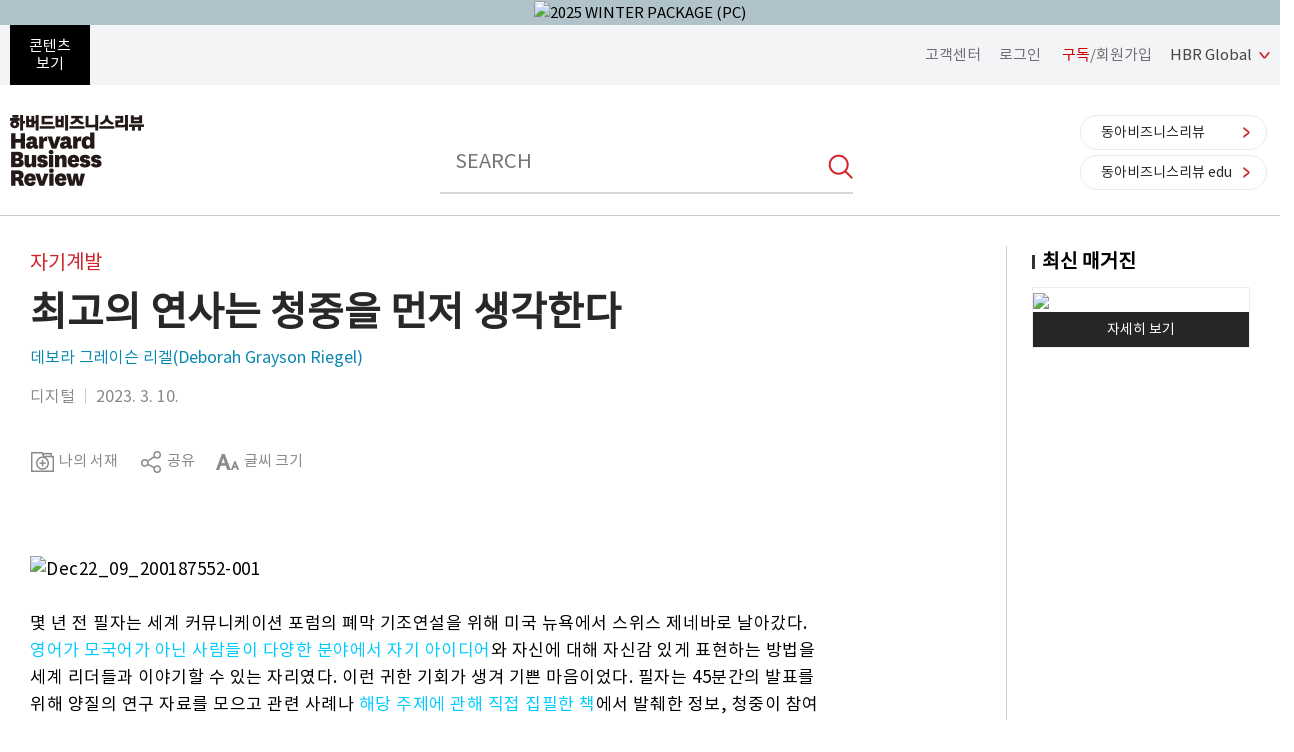

--- FILE ---
content_type: text/html; charset=UTF-8
request_url: https://www.hbrkorea.com/article/view/atype/di/category_id/6_1/article_no/827/page/1
body_size: 63836
content:
<!DOCTYPE html>
<html lang="ko">
<head>
<meta charset="utf-8">
<meta name="viewport" content="width=device-width,user-scalable=no,initial-scale=1.0,maximum-scale=1.0,minimum-scale=1.0,target-densitydpi=medium-dpi">
<meta http-equiv="X-UA-Compatible" content="IE=edge">

<!--파비콘-->
<link rel="shortcut icon"  href="/images/icon/favicon.ico">


<!-- Google Tag Manager -->
<script>(function(w,d,s,l,i){w[l]=w[l]||[];w[l].push({'gtm.start':
new Date().getTime(),event:'gtm.js'});var f=d.getElementsByTagName(s)[0],
j=d.createElement(s),dl=l!='dataLayer'?'&l='+l:'';j.async=true;j.src=
'https://www.googletagmanager.com/gtm.js?id='+i+dl;f.parentNode.insertBefore(j,f);
})(window,document,'script','dataLayer','GTM-WT72B3P');</script>
<!-- End Google Tag Manager -->

<!--<title>하버드비즈니스리뷰</title>-->
<link href="/css/base.css?v=200720" rel="stylesheet" type="text/css" />
<link href="/css/layout.css?v=240122" rel="stylesheet" type="text/css" />
<link href="/css/contents.css?v=202601" rel="stylesheet" type="text/css" />
<!-- IE 9이하 브라우저를 위한 html5, respond 로딩 -->
<!-- <script type="text/javascript" src="../js/respond.min.js"></script>-->
<!--[if lt IE 9]>
    <script type="text/javascript" src="../js/html5shiv.js"></script>
    <script type="text/javascript" src="../js/respond.src.js"></script>
    <link rel="stylesheet" type="text/css" href="../css/ie9.css" />
<![endif]-->
<!--<script type="text/javascript" src="/js/jquery-1.12.1.min.js"></script>-->
<!--<script type="text/javascript" src="/js/jquery_min_1.8.0.js"></script>-->
<script type="text/javascript" src="https://code.jquery.com/jquery-1.12.1.min.js"></script>
<script src="https://cdnjs.cloudflare.com/ajax/libs/jquery-easing/1.4.1/jquery.easing.compatibility.min.js"></script>

<!--<script src="/js/jquery-2.1.1.js" charset="utf-8"></script>
<script src="/js/common.js" charset="utf-8"></script>-->

<!--SNS 퍼가기 메타태그 세팅 -->
<meta name="keywords" content="하버드비즈니스리뷰, HBRKOREA, HBR"/>
<meta name="description" content="서번트 리더십 방식의 발표는 나 자신보다는 청중의 의제에 우선순위를 둔다. 청중에게 이해받기보다 먼저 이해하려고 노력한다., HBRKOREA, HBR">
<meta property="fb:app_id" content="154658161347809" />
<meta property="og:type" content="website" />

<meta property="og:title" content="[HBR]최고의 연사는 청중을 먼저 생각한다" />
<meta property="og:image" content="http://www.hbrkorea.com/upload_dir/blog/2023/a741db1b46956267a5cae19d3147a06c.jpg" />
<meta property="og:description" content="서번트 리더십 방식의 발표는 나 자신보다는 청중의 의제에 우선순위를 둔다. 청중에게 이해받기보다 먼저 이해하려고 노력한다." />
<meta property="og:site_name" content="[HBR]하버드비즈니스리뷰" />
<meta property="og:url" content="https://www.hbrkorea.com/article/view/atype/di/category_id/6_1/article_no/827/page/1">
<link rel="image_src" href="http://www.hbrkorea.com/upload_dir/blog/2023/a741db1b46956267a5cae19d3147a06c.jpg" />
<title>최고의 연사는 청중을 먼저 생각한다 | 자기계발 | 디지털 | 하버드비즈니스리뷰[HBR]</title>

<!-- Global site tag (gtag.js) - Google Analytics -->
<script async src="https://www.googletagmanager.com/gtag/js?id=UA-67552800-4"></script>
<script>
  window.dataLayer = window.dataLayer || [];
  function gtag(){dataLayer.push(arguments);}
  gtag('js', new Date());

  gtag('config', 'UA-67552800-4');
</script>

<!-- Facebook Pixel Code 2020-02-20 김영순 -->
<script>
  !function(f,b,e,v,n,t,s)
  {if(f.fbq)return;n=f.fbq=function(){n.callMethod?
  n.callMethod.apply(n,arguments):n.queue.push(arguments)};
  if(!f._fbq)f._fbq=n;n.push=n;n.loaded=!0;n.version='2.0';
  n.queue=[];t=b.createElement(e);t.async=!0;
  t.src=v;s=b.getElementsByTagName(e)[0];
  s.parentNode.insertBefore(t,s)}(window, document,'script',
  'https://connect.facebook.net/en_US/fbevents.js');
  fbq('init', '154658161347809');
  //모든페이지에 공통으로 호출되는 곳에 삽입(모든 페이지에서 실행)
  fbq('track', 'PageView');
</script>
<noscript>
<img height="1" width="1" style="display:none" src="https://www.facebook.com/tr?id=154658161347809&ev=PageView&noscript=1"/>
</noscript>
<!-- End Facebook Pixel Code -->
<!-- Facebook Pixel Code 2020-02-20 김영순 -->
<script type="text/javascript">
$(document).ready(function($) {
                $(document).bind('keydown',function(e){
            if ( e.keyCode == 123 /* F12 */) {
                e.preventDefault();
                e.returnValue = false;
            }
        });
        
        TopBanneropen = function(winName){
		var topBannerCookie    = getCookie( winName );
	    if( !topBannerCookie ) {
	    	$("#topbanner").css('display','');
	    }
	    else
	    {
	        $("#topbanner").css('display','none');
	    }
	}

	TopBannerclose = function(winName, expiredays){
	    setCookie( winName, "done" , expiredays);
	    $("#topbanner").hide();
	}
});
</script>
<meta name="facebook-domain-verification" content="gsui99m701x1z7avfehze5rnmnvu9b" />
<!-- Meta Pixel Code -->
<script>
!function(f,b,e,v,n,t,s)
{if(f.fbq)return;n=f.fbq=function(){n.callMethod?
n.callMethod.apply(n,arguments):n.queue.push(arguments)};
if(!f._fbq)f._fbq=n;n.push=n;n.loaded=!0;n.version='2.0';
n.queue=[];t=b.createElement(e);t.async=!0;
t.src=v;s=b.getElementsByTagName(e)[0];
s.parentNode.insertBefore(t,s)}(window, document,'script',
'https://connect.facebook.net/en_US/fbevents.js');
fbq('init', '294347555984189');
fbq('track', 'PageView');
</script>
<noscript><img height="1" width="1" style="display:none" src="https://www.facebook.com/tr?id=294347555984189&ev=PageView&noscript=1"/></noscript>
<!-- End Meta Pixel Code -->

<!-- 2022-02-07 구글 애즈 스크립트 삽입-->
<!-- Global site tag (gtag.js) - Google Ads: 10841417892 -->
<script async src="https://www.googletagmanager.com/gtag/js?id=AW-10841417892"></script>
<script>
window.dataLayer = window.dataLayer || [];
function gtag(){
	dataLayer.push(arguments);
}
gtag('js', new Date());
gtag('config', 'AW-10841417892');
</script>


<script>

function setCookie(name, value, expiredays){
    var todayDate = new Date();
    todayDate.setDate (todayDate.getDate() + expiredays);
    document.cookie = name + "=" + escape(value) + "; path=/; expires=" + todayDate.toGMTString() + ";";
}

function getCookie(name){
    var nameOfCookie = name + "=";
    var x = 0;
    while (x <= document.cookie.length)
    {
        var y = (x + nameOfCookie.length);
        if (document.cookie.substring(x, y) == nameOfCookie)
        {
            if ((endOfCookie = document.cookie.indexOf(";", y)) == -1){
                endOfCookie = document.cookie.length;
            }
            return unescape (document.cookie.substring(y, endOfCookie));
        }
        x = document.cookie.indexOf (" ", x) + 1;
        if (x == 0) break;
    }
    return "";
}
</script>


    <script type="text/javascript" charset="UTF-8" src="//t1.daumcdn.net/kas/static/kp.js"></script>
    <script type="text/javascript">
        var track_id = '206765410505212836';
        // 카카오픽셀 스크립트 로드 완료를 기다림
        function initKakaoPixel() {
            if (typeof kakaoPixel === 'undefined') {
                setTimeout(initKakaoPixel, 100); // 100ms 후 재시도
                return;
            }
            
                        kakaoPixel(track_id).pageView();

                        
                        
                                    
                        
            
            
                        
                        
        }

        // DOM 로드 완료 후 실행
        if (document.readyState === 'loading') {
            document.addEventListener('DOMContentLoaded', initKakaoPixel);
        } else {
            initKakaoPixel();
        }
    </script>

</head>
<body oncontextmenu="return false" onselectstart="return false" ondragstart="return false" >

<!-- 스킵네비게이션 -->
<div id="skip_navi">
    <a href="#header"><span>헤더 바로가기</span></a>
    <a href="#layout_navi"><span>메뉴 바로가기</span></a>
    <a href="#footer"><span>푸터 바로가기</span></a>
</div>
<!-- //스킵네비게이션 -->

<!-- TOP 배너 2023-05-24 박은진 -->
<script type="text/javascript">
(function($) {
	$(document).ready(function () {
	    $(".pc-slide").not(".active").hide(); //화면 로딩 후 첫번째 div를 제외한 나머지 숨김
	    setInterval(nextSlidePc, 3000); //3초(3000)마다 다음 슬라이드로 넘어감

	    $(".mo-slide").not(".active").hide(); //화면 로딩 후 첫번째 div를 제외한 나머지 숨김
	    setInterval(nextSlideMo, 3000); //3초(3000)마다 다음 슬라이드로 넘어감
	});

	//다음 슬라이드(PC)
	function nextSlidePc() {
	    $(".pc-slide").hide();
	    var allSlide = $(".pc-slide");
	    var currentIndex = 0;

	    $(".pc-slide").each(function(index,item){
	        if($(this).hasClass("active")) {
	            currentIndex = index;
	        }
	    });

	    var newIndex = 0;

	    if(currentIndex >= allSlide.length-1) {
	        //현재 슬라이드 index가 마지막 순서면 0번째로 보냄(무한반복)
	        newIndex = 0;
	    } else {
	        //현재 슬라이드의 index에서 한 칸 만큼 앞으로 간 index 지정
	        newIndex = currentIndex+1;
	    }
	    $(".pc-slide").removeClass("active");
	    $(".pc-slide").eq(newIndex).addClass("active");
	    $(".pc-slide").eq(newIndex).show();
	}

	//다음 슬라이드(모바일)
	function nextSlideMo() {
	    $(".mo-slide").hide();
	    var allSlide = $(".mo-slide");
	    var currentIndex = 0;

	    $(".mo-slide").each(function(index,item){
	        if($(this).hasClass("active")) {
	            currentIndex = index;
	        }
	    });

	    var newIndex = 0;

	    if(currentIndex >= allSlide.length-1) {
	        //현재 슬라이드 index가 마지막 순서면 0번째로 보냄(무한반복)
	        newIndex = 0;
	    } else {
	        //현재 슬라이드의 index에서 한 칸 만큼 앞으로 간 index 지정
	        newIndex = currentIndex+1;
	    }
	    $(".mo-slide").removeClass("active");
	    $(".mo-slide").eq(newIndex).addClass("active");
	    $(".mo-slide").eq(newIndex).show();
	}

	//TOP 배너 클릭 수 처리
    top_banner_click = function(banner_id){
        // alert(banner_id);
       var dataString = "banner_id="+banner_id;
       //alert(dataString);
       $.ajax({
            type : "GET",
            url : "/index/banner_click",
            data : dataString,
            headers: { "cache-control": "no-cache","pragma": "no-cache" },
            dataType : "json",
            cache: false,
            async: true, // true: 비동기, false: 동기
            success : function(data)
            {
            	// alert(data);
                if(data['code'] == 1)
                {
                   //alert(data['msg']);
                   if(data['link_format'] == '_blank')
                   {
                        window.open(data['link_url'],"_blank");
                   }
                   else
                   {
                        location.href=data['link_url'];
                   }
                }
                else
                {
                    //alert(data['msg']);
                   if(data['link_format'] == '_blank')
                   {
                        window.open(data['link_url'],"_blank");
                   }
                   else
                   {
                        location.href=data['link_url'];
                   }
                }
            },
            error : function(jqXHR,textStatus, errorThrown) {
                // alert("에러 jqXHR : " + jqXHR.status);              alert(textStatus + ", " + errorThrown);
                //return false;
               if(data['link_format'] == '_blank')
               {
                    window.open(data['link_url'],"_blank");
               }
               else
               {
                    location.href=data['link_url'];
               }
            }
        });
    }
})(jQuery);
</script>
<div id="topbanner" class="top-banner-wrap" style="display: ;">
  <ul class="pc-slideshow-container">
  	  	<li data-index="0" class="pc-slide fade active" style="background:#b0c3ca;display: list-item;">
        <a href="#" onclick="top_banner_click('110');">
        <img src="/upload_dir/banner/2025/ea0790ae3fa0bf34219d37b01860b21b.jpg" alt="2025 WINTER PACKAGE (PC)" class="ban-pc-view" /><!--pc 배너-->
        </a>
	</li>
      </ul>
  <ul class="mo-slideshow-container">
  	 	<li data-index="0" class="mo-slide fade active" style="background:#b0c3ca;display: list-item;">
        <a href="#" onclick="top_banner_click('111');">
        <img src="/upload_dir/banner/2025/1ce6d472aeaaaba759f5b5594631f29f.jpg" alt="2025 WINTER PACKAGE (MO)" class="ban-m-view"/><!--pc브라우저 창크기 줄였을때(모바일 이미지와 동일)-->
        </a>
	</li>
      </ul>
	<button onclick="TopBannerclose('topbanner', 1);" class="close"></button>
</div>

<div id="wrapper"><script type="text/javascript">
(function($){
    $(document).ready(function(){
        $("#btn_search_pc").click(function(){
            var keyword = $("input[name=pq]").val();
            if(keyword == ''){
                alert('검색어를 입력해 주세요.');
                $("input[name=pq]").focus();
                return false;
            }
            $("input[name=pq]").val(keyword);
            $("input[name=query]").val(keyword);
            search(keyword);
        });
        $("#btn_search_mobile").click(function(){
            var keyword = $("input[name=mq]").val();
            if(keyword == ''){
                alert('검색어를 입력해 주세요.');
                $("input[name=mq]").focus();
                return false;
            }
            $("input[name=mq]").val(keyword);
            $("input[name=q]").val(keyword);
            $("input[name=query]").val(keyword);
            search(keyword);
        });

        //엔터키 검색
        $("input[name=pq]").keydown(function (key) {
            if(key.keyCode == 13){//키가 13이면 실행 (엔터는 13)
                var keyword = $("input[name=pq]").val();
                if(keyword == ''){
                    alert('검색어를 입력해 주세요.');
                    $("input[name=pq]").focus();
                    return false;
                }
                $("input[name=pq]").val(keyword);
            	$("input[name=q]").val(keyword);
                $("input[name=query]").val(keyword);
                search(keyword);
            }
        });
        $("input[name=mq]").keydown(function (key) {
            if(key.keyCode == 13){//키가 13이면 실행 (엔터는 13)
                var keyword = $("input[name=mq]").val();
                if(keyword == ''){
                    alert('검색어를 입력해 주세요.');
                    $("input[name=mq]").focus();
                    return false;
                }
                $("input[name=mq]").val(keyword);
            	$("input[name=q]").val(keyword);
                $("input[name=query]").val(keyword);
                search(keyword);
            }
        });

        //관심 분야 변경 팝업
		$('.btn_interest_pop').click(function(){
			// alert('aaa');
	        $('.modal_screen').show();
	        $('.layer_interest_pop').show();
		});

	    $('.btn_close').click(function(){
	        $('.modal_screen').hide();
	        $('.layer_interest_pop').hide();
	    });

	    //관심분야 변경하기
	    $('.btn_interest').click(function(){
	    	var dataString = $("#interestFrm").serialize();
	    	// alert(dataString);
			$.ajax({
				url:"/index/interest_modify_ajax",
				type: "POST",
                data:dataString,
                headers: { "cache-control": "no-cache","pragma": "no-cache" },
                dataType : "json",
                cache: false,
                async: true, // true: 비동기, false: 동기
				success: function(data) {
					// if(data['code'] == 1){
						// alert(data['msg']);
					// }else {
						// alert(data['msg']);
					// }
					alert(data['msg']);
					var cur_url = $(location).attr('href');
					var iValue = cur_url.indexOf('article/topics');
					// alert(iValue);
					if(iValue == -1) {
						// alert('index');
						location.reload();
					}else{
						// alert('topic');
				        $('.modal_screen').hide();
				        $('.layer_interest_pop').hide();
					}
				},
				error: function(request, status, error) {
					alert("code:"+request.status+"\n message:"+request.responseText+"\n error"+error);
				}
			});
	    });
    });

    search = function (keyword){
        $("input[name=q]").val(keyword);
        $("#query").val(keyword);
        $("#searchFrm").submit();
    }
})(jQuery);
</script>
<!-- 헤더 -->
<header id="#header">

    <div class="header_top">

        <div class="base_width" style="display:flex; justify-content:space-between; align-items:center;">
            <div>

                
                <!-- 햄버거 메뉴 open -->
                <a href="#" class="btn_sidemenu desktop">
                    <span>콘텐츠<br/>보기</span>
                </a>
                <!--// 햄버거 메뉴 open  -->

                <!-- 햄버거 메뉴 open -->
                <a href="#" class="btn_sidemenu mobile">
                    <span></span>
                    <span></span>
                    <span></span>
                </a>
                <!--// 햄버거 메뉴 open  -->

                <!-- 사이드 메뉴 -->
                <div class="side_menu" style="display:none;">

                    <!-- 햄버거 메뉴 close -->
                    <a href="#" class="btn_sidemenu_close"></a>
                    <!--// 햄버거 메뉴 close -->

                    <!-- 사이드 메뉴 리스트 -->
                    <nav class="sidemenu_list">
                                                <!-- 검색 -->
                        <form action="https://www.hbrkorea.com/search" method="get" id="searchFrmMobile" name="searchFrmMobile" accept-charset="utf-8">
			            <input type="hidden" name="set" value="HBR_TOTAL"/>
			            <input type="hidden" name="page"  value="1"/>
			            <input type="hidden" name="sort" value=""/>
			            <input type="hidden" name="query" value=""/>
			            <input type="hidden" name="oldq" value=""/>
			            <input type="hidden" name="q" value=""/>
                        <div class="search_header_mobile">
                            <input type="text" class="total_search" placeholder="SEARCH"  name="mq" id="mq" value=""/>
                            <button class="btn_search" id="btn_search_mobile"></button>
                        </div>
                        </form>                        <!-- 검색 -->
                                                <!-- 메뉴영역 -->
                        <div class="menu_grid">
                            <ul>
                                <li>
                                    <a href="/article/latest" class="btn_sidemenu_title">최신</a>
                                </li>
                                <li>
                                    <a href="#" class="btn_sidemenu_title">주제별 <span class="cert"></span></a>
                                    <div class="sidemenu_cont" style="display:none;">
                                        <ol>
                                            <li><a href="/article/topics/category_id/1_1">전략</a></li>
                                            <li><a href="/article/topics/category_id/2_1">인사조직</a></li>
                                            <li><a href="/article/topics/category_id/3_1">마케팅</a></li>
                                            <li><a href="/article/topics/category_id/4_1">재무회계</a></li>
                                            <li><a href="/article/topics/category_id/5_1">혁신</a></li>
                                            <li><a href="/article/topics/category_id/6_1">자기계발</a></li>
                                            <li><a href="/article/topics/category_id/7_1">운영관리</a></li>
                                            <li><a href="/article/topics/category_id/8_1">리더십</a></li>
                                            <li><a href="/article/topics/category_id/9_1">젠더</a></li>
                                            <li><a href="/article/topics/category_id/10_1">데이터 사이언스</a></li>
                                            <li><a href="/article/topics/category_id/11_1">위기관리</a></li>
                                            <li><a href="/article/topics/category_id/12_1">지속가능성</a></li>
                                        </ol>
                                    </div>
                                </li>
                                <li>
                                    <a href="/article/popular" class="btn_sidemenu_title">인기</a>
                                </li>
                                <!--<li>
                                    <a href="/article/curation" class="btn_sidemenu_title">추천</a>
                                </li>-->
                                <li>
                                    <a href="/magazine" class="btn_sidemenu_title">매거진</a>
                                </li>
                                <!--li>
                                    <a href="/article/digital" class="btn_sidemenu_title">디지털</a>
                                </li-->
                            </ul>
                        </div>
                        <div class="menu_grid">
                            <ul>
                                <li>
                                    <a href="/service" class="btn_sidemenu_title subscibe">구독</a>
                                </li>
                                <li>
                                	<a href="https://premium.hbrkorea.com:4443" class="btn_sidemenu_title premium"><strong>Premium</strong> 동영상</a>
                                </li>
                                <li>
                                    <a href="/seminar" class="btn_sidemenu_title">맴버십 세미나</a>
                                </li>
                                <!--<li>
                                    <a href="/event" class="btn_sidemenu_title">이벤트</a>
                                </li>
                                <li>
                                    <a href="/help/notice" class="btn_sidemenu_title">고객센터</a>
                                </li>-->
                            </ul>
                        </div>
                        <!--// 메뉴영역 -->

                    </nav>
                    <!--// 사이드 메뉴 리스트 -->

                </div>
                <!--// 사이드 메뉴 -->

            </div>

            <div class="quick_member_link">              
              <div class="quick_member_btn"><a href="/help/faq">고객센터</a></div>
              <div class="quick_member_box">
                              <a href="/member/login?re_url=/article/view/atype/di/category_id/6_1/article_no/827/page/1">로그인</a>
                <a href="/join?re_url=/article/view/atype/di/category_id/6_1/article_no/827/page/1"><span class="fc_red">구독</span>/회원가입</a>
                            </div>
              <a href="#" class="btn_go_hbrglobal">HBR Global</a>
            </div>

            <!-- Global Editions 메뉴 리스트 -->
            <nav class="global_editions_menu" style="display:none;">
              <ul>
                <li class="first"><a href="http://hbr.org/" target="_blank">HBR ORG</a></li>
                <li><a href="https://hbrarabic.com/" target="_blank">HBR ARABIA</a></li>
                <li><a href="http://www.hbrchina.org/" target="_blank">HBR CHINA</a></li>
                <li><a href="http://www.hbrfrance.fr/" target="_blank">HBR FRANCE</a></li>
                <li><a href="http://www.harvardbusinessmanager.de/" target="_blank">HBR GERMANY</a></li>
                <li><a href="http://www.hbritalia.it/" target="_blank">HBR ITALY</a></li>
                <li><a href="http://www.dhbr.net/" target="_blank">HBR JAPAN</a></li>
                <li><a href="http://www.hbrtaiwan.com/" target="_blank">HBR TAIWAN</a></li>
                <li><a href="http://www.hbrturkiye.com/" target="_blank">HBR TURKEY</a></li>
              </ul>
            </nav>
            <!--// Global Editions 메뉴 리스트 -->
        </div>

    </div>

    <div class="header_body">

        <div class="base_width">

            <div class="left">
                <a href="/"><h1 class="site_logo">하버드비즈니스리뷰</h1></a>
            </div>
            <form action="https://www.hbrkorea.com/search" method="get" id="searchFrmPc" name="searchFrmPc" accept-charset="utf-8">
            <input type="hidden" name="set" value="HBR_TOTAL"/>
            <input type="hidden" name="page"  value="1"/>
            <input type="hidden" name="sort" value=""/>
            <input type="hidden" name="query" value=""/>
            <input type="hidden" name="oldq" value=""/>
            <input type="hidden" name="q" value=""/>
            <div class="search_header">
                <input type="text" class="total_search" placeholder="SEARCH"  name="pq" id="pq" value=""/>
                <button class="btn_search" id="btn_search_pc"></button>
            </div>
            </form>
            <div class="right quick_magazine_link">
                <a href="http://dbr.donga.com" target="_blank" class="btn_go btn_go_dbr">동아비즈니스리뷰</a>
                <a href="https://www.dbredu.com" target="_blank" class="btn_go btn_go_dbr">동아비즈니스리뷰 edu</a>
            </div>

        </div>

    </div>

<!-- 관심분야 변경 팝업 -->

</header>
<!--// 헤더 --><!-- Facebook Pixel Code 2020-02-20 김영순 -->
<script>
    fbq('track', 'ViewContent', {
	    'content_type': 'product',
	    'content_ids': ['827'],
	    'content_name':['최고의 연사는 청중을 먼저 생각한다']
	    }
    );
</script>
<script src="//developers.kakao.com/sdk/js/kakao.min.js"></script>
<script type='text/javascript'>
(function($){
    $(document).ready(function($) {

    	$('.btn_list').click(function(){
    		location.href="/article/topics";
    	});

        function modal_screen(){
            $("#wrapper").append("<div class='modal_screen'><div/>");
        }

        $('.btn_func_scrap').click(function(){
                            $('.share_pop').hide();
                $('.modal_screen').hide();
                if(confirm('로그인 후 이용 가능합니다. 로그인하시겠습니까?') == true){
                    location.href='/member/login?re_url=/article/view/atype/di/category_id/6_1/article_no/827/page/1';
                    return false;
                }else{
                    return false;
                }
                    });

        //새폴더
        $('#newlib').click(function(){
            if($('#newlib').is(":checked") == true){
                $('.scrap_folder_check input:checkbox').prop('checked', false);
                $('#newlib').prop('checked', true);
                $('.new_folder_set').show();
            }else{
                $('#mylib1').prop('checked', true);
                $('.new_folder_set').hide();
            }
        });

        //스크랩하기
        $('.btn_scrap').click(function(){
            var dataString = $("#scrapFrm").serialize();
            //alert(dataString);

            $.ajax({
                type : "POST",
                url : "/article/scrap",
                data : dataString,
                headers: { "cache-control": "no-cache","pragma": "no-cache" },
                dataType : "json",
                cache: false,
                async: false, // true: 비동기, false: 동기
                success : function(data)
                {
                	//alert(data['code']);
                	$('.layer_func_pop').hide();
	                $('.share_pop').hide();
	                $('.modal_screen').hide();
                    if(data['code'] == 1){
                        if(confirm("스크랩되었습니다. ‘My HBR > 나의 서재’에서 확인하시겠습니까?") == true){
                            location.href="/mypage/scrap";
                        }else{
                            return false;
                        }
                    }else{
                        alert(data['msg']);
                        return false;
                    }
                },
                error : function(jqXHR,textStatus, errorThrown)
                {
                    //alert("에러 jqXHR : " + jqXHR.status);
                    alert(textStatus + ", " + errorThrown);
                    return false;
                }
            });
        });

        //폰트 크기 제어
        $('#btn_font').click(function(){
            if($('#article_body').css('font-size') == '17px'){
                $('#article_body').css('font-size', '20px');
            }else if($('#article_body').css('font-size') == '20px'){
                $('#article_body').css('font-size', '17px');
            }
        });

        //페이스북 공유하기
        $('.facebook').click( function(){
            var url='http://www.facebook.com/sharer/sharer.php?u=https://www.hbrkorea.com/article/view/atype/di/category_id/6_1/article_no/827/page/1';
            window.open(url,'_SNSPOPUP_','width=600,height=500');
            $('.layer_func_pop').hide();
            $('.modal_screen').hide();
            return false;
        });

        //카카오톡 공유하기
        Kakao.init('fb671ef28fd9ba815e3a4cd3280dadab');     // 사용할 앱의 JavaScript 키를 설정해 주세요.

        $('.kakao').click(function(){
            Kakao.Link.sendDefault({
                objectType: "feed",
                content: {
                  title: '최고의 연사는 청중을 먼저 생각한다',
                  description: '서번트 리더십 방식의 발표는 나 자신보다는 청중의 의제에 우선순위를 둔다. 청중에게 이해받기보다 먼저 이해하려고 노력한다.',
                  imageUrl: 'http://www.hbrkorea.com/upload_dir/blog/2023/a741db1b46956267a5cae19d3147a06c.jpg',
                  link: {
                    mobileWebUrl: 'https://www.hbrkorea.com/article/view/atype/di/category_id/6_1/article_no/827/page/1',
                    webUrl: 'https://www.hbrkorea.com/article/view/atype/di/category_id/6_1/article_no/827/page/1'
                  }
                }
            });
            $('.layer_func_pop').hide();
            $('.modal_screen').hide();
            return false;
        });

        //url 복사하기
        $('.btn_share').click(function(){
            var IE=(document.all)?true:false;
            var trb = "https://www.hbrkorea.com/article/view/atype/di/category_id/6_1/article_no/827/page/1";
            if (IE) {
                if(confirm("이 글의 트랙백 주소를 클립보드에 복사하시겠습니까?")){
                    window.clipboardData.setData("Text", trb);
                    alert("URL이 클립보드에 복사되었습니다. CTRL+V하시면 URL이 입력됩니다");
                }
            } else {
                temp = prompt("이 글의 트랙백 주소입니다. Ctrl+C를 눌러 클립보드로 복사하세요", trb);
            }
            $('.layer_func_pop').hide();
            $('.modal_screen').hide();
            return false;
        });

    });

    })(jQuery);
</script>
<!-- 기사 상세내용 -->
<section class="base_row sub_article_detail">

    <div class="base_width">

		<div class="contents">

			<!-- 내용 -->

			<!-- 아티클 헤더 -->
			<div class="article_header">
				<span class="cata">
				자기계발				</span>
				<h2>최고의 연사는 청중을 먼저 생각한다</h2>

				<div class="writer">
					<span>
						<a href='/article/author/wno/2451'>데보라 그레이슨 리겔(Deborah Grayson Riegel)</a>					</span>
				</div>

				<div class="magazin_ho">
					<dl>
						<dt>
						디지털						</dt>
						<dd>
						2023. 3. 10.						</dd>
					</dl>
				</div>
			</div>
			<!--// 아티클 헤더 -->

			<!-- 아티클 기능버튼 -->
			<div class="article_function">
				<div class="left">
					<ul>
						<li class="first">
							<a class="btn_func_scrap" style="cursor: pointer">
								<img src="/images/icon/icon_func_scrap.png"/> <span>나의 서재</span>
							</a>
							<!-- 스크랩 팝업 -->
							<form action="https://www.hbrkorea.com/article/view/atype/di/category_id/6_1/article_no/827/page/1" method="post" name="scrapFrm" id="scrapFrm" accept-charset="utf-8">
							<input type="hidden" name="content_type" value="di"/>
							<input type="hidden" name="content_no" value="827"/>
							<div class="layer_func_pop scrap_pop" style="display:none;">
								<div class="top">
									<strong class="title">나의 서재</strong>
									<a href="#" class="btn_close"></a>
								</div>

								<div class="pop_body">

									<div class="scrap_fold_list">
										<ul>
																						<li>
												<div class="scrap_folder_check">
													<input type="checkbox" id="newlib" name="folder[]" value="newlib"/>
													<label for="newlib"><span>새 폴더 만들기 +</span></label>
												</div>
												<!-- 새폴더 세팅 -->
												<div class="new_folder_set" style="display: none;">
													<div class="">
														<label for="folder_name">폴더명 *</label>
														<input type="text" name="folder_name" id="folder_name" />
													</div>

													<div class="">
														<label for="folder_desc">폴더 설명</label>
														<textarea id="folder_desc" name="memo" rows="5"></textarea>
													</div>
												</div>
												<!--// 새폴더 세팅 -->
											</li>
										</ul>

										<button class="btn_scrap" type='button'>스크랩 하기</button>
									</div>

								</div>
							</div>
							</form>
							<!--// 스크랩 팝업 -->
						</li>
						<li>
							<a href="#" class="btn_func_share">
								<img src="/images/icon/icon_func_share.png"/> <span>공유</span>
							</a>
							<!-- 공유 팝업 -->
							<div class="layer_func_pop share_pop" style="display:none;">
								<div class="top">
									<strong class="title">공유</strong>
									<a href="#" class="btn_close"></a>
								</div>

								<div class="pop_body">

									<div class="share_article">

										<div class="share_list" >
											<ul>
												<li>
													<a href="#" class="facebook active">Facebook</a>
													<!-- 활성화시 class="active" 추가 -->
												</li>
												<li>
													<a href="#" class="kakao active">Kakao Talk</a>
													<!-- 활성화시 class="active" 추가 -->
												</li>
											</ul>
										</div>
										<div class="url_inner">
											<label for="">URL</label>
											<input type="text" value="https://www.hbrkorea.com/article/view/atype/di/category_id/6_1/article_no/827/page/1" />
										</div>
										<button class="btn_share" type="button">복사하기</button>

									</div>

								</div>
							</div>
							<!--// 공유 팝업 -->
						</li>
						<li>
							<a id='btn_font' style="cursor: pointer;">
								<img src="/images/icon/icon_func_fontsize.png"/> <span>글씨 크기</span>
							</a>
						</li>
												<!--li>
							<a href="#" id='btn_print' onclick="window.open('/article/pop_print/article_no/827/atype/di','article-pop');return false;">
								<img src="/images/icon/icon_func_print.png"/> <span>인쇄</span>
							</a>
						</li-->
											</ul>
				</div>

							</div>
			<!--// 아티클 기능버튼 -->

			<!-- 아티클 본문 -->
			<div id="article_body" class="article_body">
				<span id="content_image0" ><a href="/upload_dir/source/Dec22_09_200187552-001.jpg"><img src="/upload_dir/source/Dec22_09_200187552-001.jpg" alt="Dec22_09_200187552-001" /></a></span><br /><br />몇 년 전 필자는 세계 커뮤니케이션 포럼의 폐막 기조연설을 위해 미국 뉴욕에서 스위스 제네바로 날아갔다. <span style="color: #00ccff;"><a href="https://hbr.org/2018/04/3-tips-for-presenting-in-english-when-youre-not-a-native-speaker"><span style="color: #00ccff;">영어가</span></a></span><span style="color: #00ccff;"><a href="https://hbr.org/2018/04/3-tips-for-presenting-in-english-when-youre-not-a-native-speaker"> <span style="color: #00ccff;">모국어가 아닌 사람들이 다양한 분야에서 자기 아이디어</span></a></span>와 자신에 대해 자신감 있게 표현하는 방법을 세계 리더들과 이야기할 수 있는 자리였다. 이런 귀한 기회가 생겨 기쁜 마음이었다. 필자는 45분간의 발표를 위해 양질의 연구 자료를 모으고 관련 사례나<span style="color: #00ccff;"><a href="https://www.amazon.com/Tips-Tongue-Nonnative-Speakers-Mastering/dp/1941870880/ref=sr_1_1?keywords=tips+of+the+tongue&amp;qid=1667224428&amp;qu=eyJxc2MiOiIwLjAwIiwicXNhIjoiMC4wMCIsInFzcCI6IjAuMDAifQ%3D%3D&amp;sprefix=tips+of+the+%2Caps%2C120&amp;sr=8-1"><span style="color: #00ccff;"> 해당 주제에 관해 직접 집필한 책</span></a></span>에서 발췌한 정보, 청중이 참여할 수 있는 활동 등을 다양하게 준비해갔다.<br /><br />그런데 회의 진행이 지연됐다. 필자의 순서에 앞서 진행된 모든 프레젠테이션 과정과 패널들이 제한 시간을 넘겼다. 결국 마지막으로 필자의 순서가 돌아왔을 때는 시간이 고작 8분밖에 남지 않았다. 45분짜리였는데 말이다. 발표를 위해 대서양까지 건너왔는데 허탈한 기분이 들었다. 솔직히 울고 싶었다. 8분을 넘겨 원래 주어진 시간대로 발표를 마친 뒤 뉴욕으로 돌아가는 가장 빠른 비행기에 몸을 싣고 싶었다.<br /><br />하지만 감정을 다스렸다. 중요하지 않은 내용은 다 걷어내고, 즉시 적용할 수 있는 실용적인 조언을 중심으로 8분간 발표를 진행했다. 이 발표는 어떻게 됐을까. 성공적이었다. 참석자들은 나의 융통성과 집중력, 유머 감각에 감탄했다며 저녁 식사에 늦지 않게 해줘서 고맙다고도 했다. 위기의 순간 필자는 이기심이 아닌 서번트 리더십(servant leadership)을 택한 것이다. <br /><br />서번트 리더십은 <span style="color: #00ccff;"><a href="https://www.greenleaf.org/what-is-servant-leadership/"><span style="color: #00ccff;">로버트 K. 그린리프(Robert K. Greenleaf)</span></a></span>가 만든 용어다. '권력을 공유하고 타인의 필요를 우선시하며 사람들이 최대한 성과를 거두고 발전할 수 있도록 돕는' 리더를 말한다. '피라미드 꼭대기'에 앉은 사람의 권력에 초점을 맞추는 전통적인 리더십 모델과 대조된다. <br /><br />연설자로서 회의실 앞에 있으면 마치 피라미드 꼭대기에 있는 듯한 기분이 들 수 있다. 발표를 청중이 알고 싶어 하고, 알아야 하는 내용을 다룰 수 있는 기회로 생각하기보다 연설자가 알고 있는 내용을 보여주는 자리로 여기기 쉽다. 이는 청중이 아닌 연설자 중심의 사고방식이다. 반대로 서번트 리더로서의 화자는 <span style="color: #00ccff;"><a href="https://www.regent.edu/journal/journal-of-virtues-leadership/character-and-servant-leadership-ten-characteristics-of-effective-caring-leaders/"><span style="color: #00ccff;">자기 인식과 공감 능력, 선견지명</span></a></span>을 보여준다. 서번트 리더의 특징은 어떤 것이 있을까?<br /><br /><strong>자기 인식<br /></strong>									<!--div style="font-weight: bold;color:#FF8000;font-size: 15px;padding-top: 15px;">
						※ 아티클을 끝까지 보시려면 유료 멤버십에 가입하세요. 첫 달은 무료입니다!
						</div-->
					<!-- 미리보기 그라데이션 -->
					<section class="preview">
						<h3 class="title">아티클을 끝까지 보시려면<br />유료 멤버십에 가입하세요.<br />첫 달은 무료입니다!</h3>
						<div class="button_area">
														<button type="button"  onclick="location.href='/member/login?re_url=/article/view/atype/di/category_id/6_1/article_no/827/page/1'" class="btn_login">로그인</button>
														<button type="button" onclick="location.href='/service'" class="btn_pay">멤버십 결제</a>
						</div>
					</section>
					<!--// 미리보기 그라데이션 -->
								<div class="character"></div>
			</div>
			<!--// 아티클 본문 -->
			<!-- 저작권 표시 -->
			<div class="copyright_notice">
				Copyright Ⓒ 하버드비즈니스리뷰 코리아. All rights reserved. 무단 전재, 재배포 및 AI학습 이용 금지
			</div>
			<!-- //저작권 표시 -->
			<!-- 목록 -->
						<div class="post_footer_func">
				<div class="btn_area ta_r">
					<!--<button class="btn_list" onclick="location.href='/'">이전</button>-->
					<button class="btn_list" type="button">목록</button>
				</div>
			</div>
						<!--// 목록 -->

			<!--// 내용 -->

		</div>
				<div class="aside">

			<!-- 관련 매거진 / 최신 매거진 -->
						<div class="maz_right">
				<h3 class="title_right"><span>최신 매거진</span></h3><!-- '관련 매거진'이 없을 경우 '최신 매거진'으로 넣어주세요 -->
				<div class="cover_right">
					<img src="/upload_dir/magazine/2026/37ac453cabab8dbb69e1181045669011.jpg" />
					<a href="/magazine/view/pub_year/2026/pub_no/1" class="btn_mazview">자세히 보기</a>
				</div>
			</div>
						<!--// 관련 매거진 / 최신 매거진 -->

			<!-- 연관 아티클 -->
						<!--// 연관 아티클 -->

		</div>
		
		
    </div>

	<div class="base_width">

				<!-- 매거진 정보 -->
		<div class="with_magazine">

			<!-- 아티클이 실린 매거진 -->
						<!--// 아티클이 실린 매거진 -->

			<!-- 아티클 PDF -->
						<!--// 아티클 PDF -->

		</div>
		<!--// 매거진 정보 -->
		
	</div>

</section>
<!--// 기사 상세내용 -->
    <!-- 하단 사이트맵, Footer -->
    <section class="base_row">

        <div class="base_width">

            <!-- 구독 -->
            <div id="subscribe_box">
                <div class="logo">
                    <img src="/images/common/site_logo.png"/>
                </div>
                <a href="/service" class="btn_subscribe">지금, 서비스 구독을 시작하세요!</a>
            </div>
            <!--// 구독 -->

			<!-- 사이트맵 : PC -->
            <div id="sitemap_pc">
                <ul>
                    <li>
                        <div class="outline">
                            <strong href="#" class="title">사이트맵</strong>
                            <div class="sitemap_cont">
                                <ol class="menu_list">
                                    <li><a href="/article/latest">최신</a></li>
                                    <li><a href="/article/topics">주제별</a></li>
                                    <li><a href="/article/popular">인기</a></li>
                                    <li><a href="/article/curation">추천</a></li>
                                    <li><a href="/magazine">매거진</a></li>
                                    <li><a href="/article/digital">디지털</a></li>
                                    <!--<li><a href="/service">구독</a></li>
                                    <li><a href="https://premium.hbrkorea.com:4443">Premium 동영상</a></li>-->
                                    <li><a href="/seminar">세미나</a></li>
                                    <li><a href="/event">이벤트</a></li>
                                    <li><a href="/help/notice">고객센터</a></li>
                                    <li><a href="/down/HBR KOREA 매체소개서_2025.pdf" target="_blank">매체소개서</a></li>
                                </ol>
                            </div>
                        </div>
                    </li>
                    <li>
                        <div class="outline">
                            <strong href="#" class="title">구독</strong>
                            <div class="sitemap_cont">
                                <ol class="menu_list">
                                    <li><a href="/service">정기 구독</a></li>
                                    <li><a href="/service/single">낱권 구매</a></li>
                                    <li><a href="/join">회원가입</a></li>
                                </ol>
                            </div>

                            <!-- <a href="#" class="btn_title">HBR SNS <span class="cert"></span></a>
                            <div class="sitemap_cont">
                                <ol class="menu_list">
                                    <li><a href="#">Facebook</a></li>
                                    <li><a href="#">Instagram</a></li>
                                    <li><a href="#">Naver Post</a></li>
                                </ol>
                            </div> -->
                        </div>
                    </li>
                    <!--<li class="last">
                        <div class="outline">
                            <strong href="#" class="title">HBR SNS</strong>
                            <div class="sitemap_cont">
                                <ol class="menu_list">
                                    <li><a href="https://www.facebook.com/hbrkorea" target="_blank">Facebook</a></li>
                                    <li><a href="https://www.instagram.com/hbr_korea/?hl=ko" target="_blank">Instagram</a></li>
                                    <li><a href="https://m.post.naver.com/my.nhn?memberNo=33158794" target="_blank">Naver Post</a></li>
                                </ol>
                            </div>
                        </div>
                    </li>-->
                    <li>
                        <div class="outline">
                            <strong href="#" class="title">이용안내</strong>
                            <div class="sitemap_cont">
                                <ol class="menu_list">
                                    <li><a href="/help/notice">공지사항</a></li>
                                    <li><a href="/help/faq">자주 묻는 질문</a></li>
                                    <!--li><a href="/help/qna">1:1 문의</a></li-->
                                    <!--li><a>전화/이메일 문의</a></li-->
                                </ol>

                                <div class="custom_info">
                                    <div class="info1">
                                        <strong>구독 및 배송문의</strong><br />
										<!--span>Tel. 02-6718-7803</span><br /-->
                    <a href="/help/qna">1:1 문의</a><br />
										help@hbrkorea.com
                                    </div>
									<div class="info1">
                                        <strong>매거진 광고 문의</strong><br />
										<!--span>Tel. 02-361-1502</span><br /-->
										jj0417@donga.com<br />
										<!--<span>Tel. 02-2020-0527</span><br />
										san94@donga.com-->
                                    </div>
                                    <div class="info1">
										<strong>마케팅 제휴</strong><br />
										dbr_marketing1@donga.com
                                    </div>
                                </div>
                            </div>
                        </div>
                    </li>
                    <li>
                        <div class="outline">
                            <strong href="#" class="title">Premium 동영상</strong>
                            <div class="sitemap_cont">
                                <ol class="menu_list">
                                    <li><a href="https://premium.hbrkorea.com:4443/video/vlist/lists" target="_blank">최신영상</a></li>
                                    <li><a href="https://premium.hbrkorea.com:4443/video/vlist/lists/ca/best" target="_blank">베스트</a></li>
                                    <li><a href="https://premium.hbrkorea.com:4443/video/vlist/lists/ca/1_1" target="_blank">전략/혁신</a></li>
                                    <li><a href="https://premium.hbrkorea.com:4443/video/vlist/lists/ca/2_1" target="_blank">HR/리더십</a></li>
                                    <li><a href="https://premium.hbrkorea.com:4443/video/vlist/lists/ca/3_1" target="_blank">마케팅</a></li>
                                    <li><a href="https://premium.hbrkorea.com:4443/video/vlist/lists/ca/4_1" target="_blank">운영/재무</a></li>
                                    <li><a href="https://premium.hbrkorea.com:4443/video/vlist/lists/ca/6_1" target="_blank">자기계발</a></li>
                                </ol>
                            </div>
                        </div>
                    </li>
                </ul>
            </div>
            <!--// 사이트맵 : PC -->

            <!-- 사이트맵 : mobile -->
            <div id="sitemap_mobile">
                <ul>
                    <li>
                        <div class="outline">
                            <a href="#" class="btn_title">사이트맵 <span class="cert active"></span></a>
                            <div class="sitemap_cont" style="display:none">
                                <ol class="menu_list">
                                    <li><a href="/article/latest">Latest</a></li>
                                    <li><a href="/article/topics">Topics</a></li>
                                    <li><a href="/article/popular">Popular</a></li>
                                    <li><a href="/article/curation">HBR Curation</a></li>
                                    <li><a href="/magazine">Magazine</a></li>
                                    <li><a href="/seminar">Seminar</a></li>
                                    <li><a href="/event">Event</a></li>
                                    <li><a href="/help/notice">고객센터</a></li>
                                    <li><a href="/down/HBR KOREA 매체소개서_2025.pdf" target="_blank">매체소개서</a></li>
                                </ol>
                            </div>
                        </div>
                    </li>
                    <li>
                        <div class="outline">
                            <a href="#" class="btn_title">Subscribe <span class="cert"></span></a>
                            <div class="sitemap_cont"  style="display:none">
                                <ol class="menu_list">
                                    <li><a href="/service">월 자동결제/연간 구독</a></li>
                                    <li><a href="/service/single">낱권 구매</a></li>
                                </ol>
                            </div>

                            <!-- <a href="#" class="btn_title">HBR SNS <span class="cert"></span></a>
                            <div class="sitemap_cont">
                                <ol class="menu_list">
                                    <li><a href="#">Facebook</a></li>
                                    <li><a href="#">Instagram</a></li>
                                    <li><a href="#">Naver Post</a></li>
                                </ol>
                            </div> -->
                        </div>
                    </li>
                    <li>
                        <div class="outline">
                            <a href="#" class="btn_title">HBR SNS <span class="cert"></span></a>
                            <div class="sitemap_cont"  style="display:none">
                                <ol class="menu_list">
                                    <li><a href="https://www.facebook.com/hbrkorea" target="_blank">Facebook</a></li>
                                    <li><a href="https://www.instagram.com/hbr_korea/?hl=ko" target="_blank">Instagram</a></li>
                                    <li><a href="https://m.post.naver.com/my.nhn?memberNo=33158794" target="_blank">Naver Post</a></li>
                                </ol>
                            </div>
                        </div>
                    </li>
                    <li>
                        <div class="outline">
                            <a href="#" class="btn_title">이용안내 <span class="cert"></span></a>
                            <div class="sitemap_cont"  style="display:none">
                                <ol class="menu_list">
                                    <li><a href="/help/notice">공지사항</a></li>
                                    <li><a href="/help/faq">자주 묻는 질문</a></li>
                                    <!--li><a href="/help/qna">1:1 문의</a></li-->
                                    <li><a>전화/이메일 문의</a></li>
                                </ol>

                                <div class="custom_info">
                                    <div class="info1">
                                        <strong style="color:#000;">- 구독 및 배송문의</strong><br/>
                                        <!--T. 02-6718-7803<br/>-->
										                    <!--span style="color:#6d6e71;">F. 02-2020-1799<br /></span-->
                                        <span style="color:#6d6e71;">E. help@hbrkorea.com</span>
                                    </div>

                                    <div class="info1">
                                        <strong style="color:#000;">- 매거진 광고 문의</strong><br/>
                                        <!--T. 02-361-1502<br/-->
                                        <span style="color:#6d6e71;">E. jj0417@donga.com</span>
                                    </div>

                                    <div class="info1">
                                        <strong style="color:#000;">- 마케팅 제휴</strong><br/>
                                        <span style="color:#6d6e71;">E. dbr_marketing1@donga.com</span>
                                    </div>
                                </div>
                            </div>
                        </div>
                    </li>
                    <li>
                        <div class="outline">
                            <a href="#" class="btn_title">HBR Premium <span class="cert"></span></a>
                            <div class="sitemap_cont"  style="display:none">
                                <ol class="menu_list">
                                    <li><a href="https://premium.hbrkorea.com:4443/video/vlist/lists" target="_blank">최신영상</a></li>
                                    <li><a href="https://premium.hbrkorea.com:4443/video/vlist/lists/ca/best" target="_blank">베스트</a></li>
                                    <li><a href="https://premium.hbrkorea.com:4443/video/vlist/lists/ca/1_1" target="_blank">전략/혁신</a></li>
                                    <li><a href="https://premium.hbrkorea.com:4443/video/vlist/lists/ca/2_1" target="_blank">HR/리더십</a></li>
                                    <li><a href="https://premium.hbrkorea.com:4443/video/vlist/lists/ca/3_1" target="_blank">마케팅</a></li>
                                    <li><a href="https://premium.hbrkorea.com:4443/video/vlist/lists/ca/4_1" target="_blank">운영/재무</a></li>
                                    <li><a href="https://premium.hbrkorea.com:4443/video/vlist/lists/ca/6_1" target="_blank">자기계발</a></li>
                                </ol>
                            </div>
                        </div>
                    </li>
                </ul>
            </div>
            <!--// 사이트맵 : mobile -->

            <!-- Footer -->
            <footer id="footer">
                <nav class="footer_menu">
                    <ul>
                        <li class="first"><a href="/service/intro">하버드비즈니스리뷰와 담당자 소개</a></li>
                        <li><a href="/intro/util">이용약관 및 정책</a></li>
                        <li><a href="/intro/privacy">개인정보 처리방침</a></li>
                        <!--<li><a href="/down/HBR KOREA 매체소개서_2023.pdf" target="_blank"> 매체소개서</a></li>-->
                        <!--li><a href="/intro/copyright">저작권 정책</a></li>
                        <li><a href="/intro/email">이메일 무단수집 거부</a></li>
                        <li><a href="/help/adqna">광고문의</a></li-->
                    </ul>
                </nav>

                <div class="adress_donga">(03187) 서울시 종로구 청계천로 1 동아일보사빌딩 (주)동아일보사<br />대표자: 김재호　|　등록번호: 종로라00434　|　등록일자: 2014.01.16　|　사업자 등록번호: 102-81-03525</div>
                <div class="adress_donga">(03737) 서울시 서대문구 충정로 29 동아일보사빌딩 15층 (주)동아미디어엔(온라인비즈니스)<br />대표이사: 김승환　|　통신판매신고번호: 제 서대문 1,096호　|　사업자 등록번호: 110-81-47558 </div>

                <div class="copyright">Copyright (c) 2014 Harvard Business School Publishing. All rights reserved. </div>
            </footer>
            <!--// Footer -->

        </div>

    </section>
    <!--// 하단 사이트맵, Footer -->
</div>
<script src="/js/jquery-2.1.1.js" charset="utf-8"></script>
<script src="/js/jquery.cookie.js" charset="utf-8"></script>
<script src="/js/common.js?v=250321" charset="utf-8"></script>

<!-- 공통 적용 스크립트 , 모든 페이지에 노출되도록 설치. 단 전환페이지 설정값보다 항상 하단에 위치해야함 -->
<script type="text/javascript" src="//wcs.naver.net/wcslog.js"> </script>
<script type="text/javascript">
if (!wcs_add) var wcs_add={};
wcs_add["wa"] = "s_1b6f2530ebcc";
if (!_nasa) var _nasa={};
if(window.wcs){
wcs.inflow('hbrkorea.com');
wcs_do(_nasa);
}
</script>

<!--뷰저블 분석 분석스크립트 설치 2022-12-14 (미래연요청)-->
<script type="text/javascript">
(function(w, d, a){
    w.__beusablerumclient__ = {
        load : function(src){
            var b = d.createElement("script");
            b.src = src; b.async=true; b.type = "text/javascript";
            d.getElementsByTagName("head")[0].appendChild(b);
        }
    };w.__beusablerumclient__.load(a + "?url=" + encodeURIComponent(d.URL));
})(window, document, "//rum.beusable.net/load/b221114e103039u633");
</script>


<!--콘솔창 차단 스크립트-->
<script>
(function($){
	//마우스 우측 버튼 사용 막기.
	if (window.addEventListener) {
		window.addEventListener('contextmenu', function(e) { try { if (typeof e != 'undefined') { e.preventDefault(); return false; } else { return false; }} catch(e) {} } , false);
	} else {
		window.attachEvent('oncontextmenu', function(e) { try { if (typeof e != 'undefined') { e.preventDefault(); return false; } else { return false; }} catch(e) {} } );
	}
	var handlemouseEvent = function(e) {
		try {
			if (typeof e == 'undefined') {
				if (window.event.button && window.event.button == "2") {
					return false;
				}
			} else if ((e.which && e.which == 3) || (e.button && e.button == 2)) {
				e.preventDefault();
				return false;
			}
	
		} catch (e) {}
	};
	window.onkeydown = handlemouseEvent;
	window.onkeyup = handlemouseEvent;
})(jQuery);

!function() {    
    //개발자도구 실행 감지.
    function detectDevTool(allow) {
	    if(isNaN(+allow)) allow = 100;
	    var start = +new Date(); 
	    debugger;
	    var end = +new Date(); 
	    if(isNaN(start) || isNaN(end) || end - start > allow) {
	      // 개발자 도구가 open 된것을 감지했을때 실행할 코드 삽입
	      //alert('개발자 도구가 감지되었습니다!');
	    }
	}
	
	 if(window.attachEvent) {
	      if (document.readyState === "complete" || document.readyState === "interactive") {
	          detectDevTool();
		      window.attachEvent('onresize', detectDevTool);
		      window.attachEvent('onmousemove', detectDevTool);
		      window.attachEvent('onfocus', detectDevTool);
		      window.attachEvent('onblur', detectDevTool);
	  	  } else {
	          setTimeout(argument.callee, 0);
	     }
	  } else {
		    window.addEventListener('load', detectDevTool);
		    window.addEventListener('resize', detectDevTool);
		    window.addEventListener('mousemove', detectDevTool);
		    window.addEventListener('focus', detectDevTool);
		    window.addEventListener('blur', detectDevTool);
	  }
}();
 
// Detect Key Shortcuts f12 및 특수키 조합 막기
window.addEventListener('keydown', function(e) {
    if (
        // CMD + Alt + I (Chrome, Firefox, Safari)
        e.metaKey == true && e.altKey == true && e.keyCode == 73 ||
        // CMD + Alt + J (Chrome)
        e.metaKey == true && e.altKey == true && e.keyCode == 74 ||
        // CMD + Alt + C (Chrome)
        e.metaKey == true && e.altKey == true && e.keyCode == 67 ||
        // CMD + Shift + C (Chrome)
        e.metaKey == true && e.shiftKey == true && e.keyCode == 67 ||
        // Ctrl + Shift + I (Chrome, Firefox, Safari, Edge)
        e.ctrlKey == true && e.shiftKey == true && e.keyCode == 73 ||
        // Ctrl + Shift + J (Chrome, Edge)
        e.ctrlKey == true && e.shiftKey == true && e.keyCode == 74 ||
        // Ctrl + Shift + C (Chrome, Edge)
        e.ctrlKey == true && e.shiftKey == true && e.keyCode == 67 ||
        // F12 (Chome, Firefox, Edge)
        e.keyCode == 123 ||
        // CMD + Alt + U, Ctrl + U (View source: Chrome, Firefox, Safari, Edge)
        e.metaKey == true && e.altKey == true && e.keyCode == 85 ||
        e.ctrlKey == true && e.keyCode == 85
    ) {
		e.preventDefault();
		return false;
    }
});
</script>
<!--콘솔창 차단-->
</body>
</html>

--- FILE ---
content_type: application/javascript
request_url: https://www.hbrkorea.com/js/common.js?v=250321
body_size: 5663
content:
(function ($) {

	$(document).ready(function () {

		/////////////////////////////////////////////////////////////////////////////////////
		// 사이드 메뉴 콘트롤
		/////////////////////////////////////////////////////////////////////////////////////

		$('.btn_sidemenu').click(function () {
			$('.side_menu').show();
			return false;
		});

		$('.btn_sidemenu_close').click(function () {
			$('.side_menu').hide();
			return false;
		});

		$('.btn_sidemenu_title').click(function () {
			$(this).next('.sidemenu_cont').toggle();
			$(this).toggleClass('active');
		});


		$('.btn_go_hbrglobal').click(function () {
			$('.global_editions_menu').toggle();
			$(this).toggleClass('active');
			return false;
		});

		/////////////////////////////////////////////////////////////////////////////////////
		// 모바일 전용 사이트 맵
		/////////////////////////////////////////////////////////////////////////////////////

		$('#sitemap_mobile ul>li a.btn_title').click(function () {
			$(this).next('.sitemap_cont').toggle();
			$(this).children('.cert').addClass('.active');
			return false;
		});

		/////////////////////////////////////////////////////////////////////////////////////
		// 아티클 뷰페이지 기능버튼의 팝업 컨트롤
		/////////////////////////////////////////////////////////////////////////////////////
		function modal_screen() {
			$("#wrapper").append("<div class='modal_screen'><div/>");
		}

		$('.btn_func_scrap').click(function () {
			$('.layer_func_pop').hide();
			$('.scrap_pop').show();
			modal_screen();
			return false;
		});

		$('.btn_func_share').click(function () {
			$('.layer_func_pop').hide();
			$('.share_pop').show();
			modal_screen();
			return false;
		});

		$('.layer_func_pop .btn_close').click(function () {
			$('.layer_func_pop').hide();
			$('.modal_screen').hide();
			return false;
		});

		$('.modal_screen').click(function () {
			$('.layer_func_pop').hide();
			$(this).hide();
			return false;
		});


		////
		///
		///
		var detail_count = 0;
		$('.detail_func_area a.btn_detail').click(function () {
			detail_count++;
			if (detail_count % 2 == 1) {
				$(this).addClass('active');
				$(this).next('.detail_cont').show();
			}
			if (detail_count % 2 == 0) {
				$(this).removeClass('active');
				$(this).next('.detail_cont').hide();
			}
			return false;
		});


		/////////////////////////////////////////////////////////////////////////////////////
		// 브라우저 width, height값 인식
		/////////////////////////////////////////////////////////////////////////////////////
		$.setHeight = function () {
			var tarHeight = $(window).height();
		};

		$.setWidth = function () {
			var tarWidth = $(window).width();
			if (tarWidth <= 768) {
			}
		};

		$.setDocHeight = function () {
			var tarDocHeight = $(document).height();
			// $('.pop_cont .cont').css("height",tarDocHeight-60);
		};

		$.setHeight();
		$.setWidth();

		$(window).resize(function () {
			$.setHeight();
			$.setWidth();


		}).resize();

		$(window).scroll(function () {
			$.setHeight();
			$.setWidth();
		});

		//모바일 디바이스 정보 체크하여 쿠키 생성
		//var imchk    = getCookie( 'imchk' );
		var is_mobile = mobileDetect();
		$.cookie('imchk', is_mobile, { expires: 1, path: '/' });
	});

	/**
	 *모바일 기기 체크
	 * 작성 : 2020-03-09 김영순
	 */
	function mobileDetect() {
		var agent = window.navigator.userAgent;
		var d = document;
		var e = d.documentElement;
		var g = d.getElementsByTagName('body')[0];
		var deviceWidth = window.innerWidth || e.clientWidth || g.clientWidth;

		// Chrome
		IsChromeApp = window.chrome && chrome.app && chrome.app.runtime;

		// iPhone
		IsIPhone = agent.match(/iPhone/i) != null;

		// iPad up to IOS12
		// iPadPro when run with no launch screen can have error in userAgent reporting as an iPhone rather than an iPad. iPadPro width portrait 768, iPhone6 plus 414x736 but would probably always report 414 on app startup
		IsIPad = (agent.match(/iPad/i) != null) || ((agent.match(/iPhone/i) != null) && (deviceWidth > 750));

		if (IsIPad) IsIPhone = false;

		// iPad from IOS13
		var macApp = agent.match(/Macintosh/i) != null;
		if (macApp) {
			// need to distinguish between Macbook and iPad
			var canvas = document.createElement("canvas");
			if (canvas != null) {
				var context = canvas.getContext("webgl") || canvas.getContext("experimental-webgl");
				if (context) {
					var info = context.getExtension("WEBGL_debug_renderer_info");
					if (info) {
						var renderer = context.getParameter(info.UNMASKED_RENDERER_WEBGL);
						if (renderer.indexOf("Apple") != -1) IsIPad = true;
					}
				}
			}
		}

		// IOS
		IsIOSApp = IsIPad || IsIPhone;

		// Android
		IsAndroid = agent.match(/Android/i) != null;
		IsAndroidPhone = IsAndroid && deviceWidth <= 960;
		IsAndroidTablet = IsAndroid && !IsAndroidPhone;

		is_mobile = '0';

		if (IsIPhone) {
			is_mobile = '1';
		}
		else if (IsIPad) {
			is_mobile = '1';
		} else if (IsAndroidTablet || IsAndroidPhone || IsAndroid) {
			is_mobile = '1';
		} else {
			is_mobile = '0';
		}
		//alert(is_mobile);
		return is_mobile;
	}

})(jQuery);

function getCSRFToken() {
	const name = 'csrf_cookie_hbr=';
	const cookies = document.cookie.split(';');
	for (let i = 0; i < cookies.length; i++) {
		let cookie = cookies[i].trim();
		if (cookie.startsWith(name)) {
			return cookie.substring(name.length, cookie.length);
		}
	}
	return "";
}